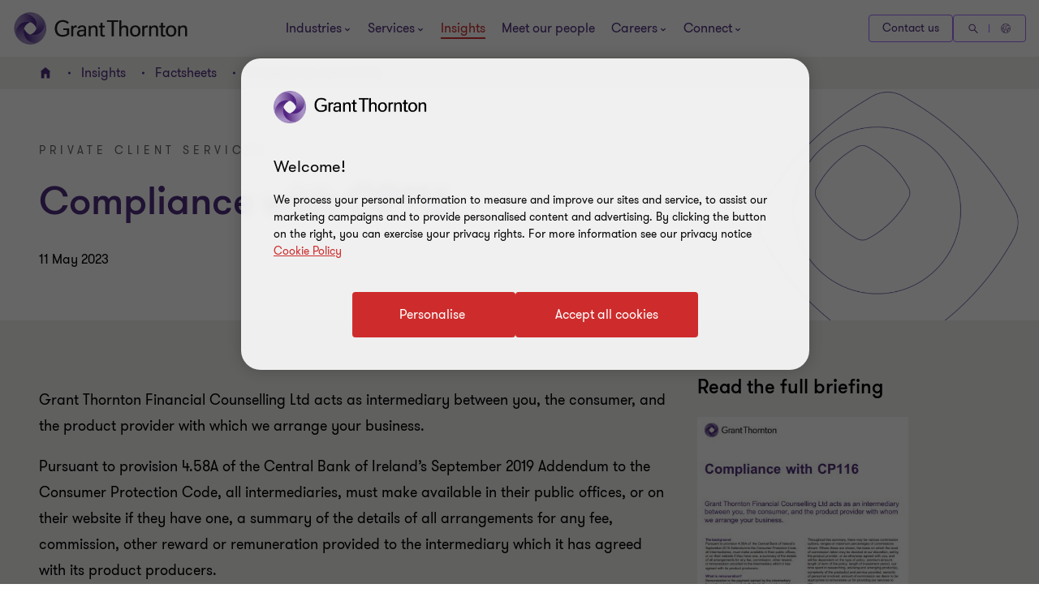

--- FILE ---
content_type: text/javascript
request_url: https://www.grantthornton.ie/dist/v2/js-v2/plugins/glide.min.js?v=3307.0.0.0
body_size: 8322
content:
!function(t,e){"object"==typeof exports&&"undefined"!=typeof module?module.exports=e():"function"==typeof define&&define.amd?define(e):t.Glide=e()}(this,function(){"use strict";var n={type:"slider",startAt:0,perView:1,focusAt:0,gap:10,autoplay:!1,hoverpause:!0,keyboard:!0,bound:!1,swipeThreshold:80,dragThreshold:120,perTouch:!1,touchRatio:.5,touchAngle:45,animationDuration:400,rewind:!0,rewindDuration:800,animationTimingFunc:"cubic-bezier(.165, .840, .440, 1)",throttle:10,direction:"ltr",peek:0,breakpoints:{},classes:{direction:{ltr:"glide--ltr",rtl:"glide--rtl"},slider:"glide--slider",carousel:"glide--carousel",swipeable:"glide--swipeable",dragging:"glide--dragging",cloneSlide:"glide__slide--clone",activeNav:"glide__bullet--active",activeSlide:"glide__slide--active",disabledArrow:"glide__arrow--disabled"}};function u(t){console.error("[Glide warn]: "+t)}function i(t,e){if(!(t instanceof e))throw new TypeError("Cannot call a class as a function")}var E="function"==typeof Symbol&&"symbol"==typeof Symbol.iterator?function(t){return typeof t}:function(t){return t&&"function"==typeof Symbol&&t.constructor===Symbol&&t!==Symbol.prototype?"symbol":typeof t},t=function(t,e,n){return e&&o(t.prototype,e),n&&o(t,n),t};function o(t,e){for(var n=0;n<e.length;n++){var i=e[n];i.enumerable=i.enumerable||!1,i.configurable=!0,"value"in i&&(i.writable=!0),Object.defineProperty(t,i.key,i)}}function r(t,e,n){null===t&&(t=Function.prototype);var i=Object.getOwnPropertyDescriptor(t,e);if(void 0!==i){if("value"in i)return i.value;i=i.get;return void 0!==i?i.call(n):void 0}if(null!==(i=Object.getPrototypeOf(t)))return r(i,e,n)}var c=Object.assign||function(t){for(var e=1;e<arguments.length;e++){var n,i=arguments[e];for(n in i)Object.prototype.hasOwnProperty.call(i,n)&&(t[n]=i[n])}return t};function h(t){return parseInt(t)}function s(t){return"string"==typeof t}function a(t){var e=void 0===t?"undefined":E(t);return"function"===e||"object"===e&&t}function l(t){return"number"==typeof t}function f(t){return"function"==typeof t}function d(t){return void 0===t}function v(t){return t.constructor===Array}function p(t,e,n){Object.defineProperty(t,e,n)}function m(t,e){var n=c({},t,e);return e.hasOwnProperty("classes")&&(n.classes=c({},t.classes,e.classes),e.classes.hasOwnProperty("direction")&&(n.classes.direction=c({},t.classes.direction,e.classes.direction))),e.hasOwnProperty("breakpoints")&&(n.breakpoints=c({},t.breakpoints,e.breakpoints)),n}t(e,[{key:"on",value:function(t,e){if(v(t))for(var n=0;n<t.length;n++)this.on(t[n],e);this.hop.call(this.events,t)||(this.events[t]=[]);var i=this.events[t].push(e)-1;return{remove:function(){delete this.events[t][i]}}}},{key:"emit",value:function(t,e){if(v(t))for(var n=0;n<t.length;n++)this.emit(t[n],e);this.hop.call(this.events,t)&&this.events[t].forEach(function(t){t(e||{})})}}]);var R=e;function e(){var t=0<arguments.length&&void 0!==arguments[0]?arguments[0]:{};i(this,e),this.events=t,this.hop=t.hasOwnProperty}t(y,[{key:"mount",value:function(){var t=0<arguments.length&&void 0!==arguments[0]?arguments[0]:{};return this._e.emit("mount.before"),a(t)?this._c=function(t,e,n){var i,o,r={};for(i in e)f(e[i])?r[i]=e[i](t,r,n):u("Extension must be a function");for(o in r)f(r[o].mount)&&r[o].mount();return r}(this,t,this._e):u("You need to provide a object on `mount()`"),this._e.emit("mount.after",{instance:this}),this}},{key:"mutate",value:function(){var t=0<arguments.length&&void 0!==arguments[0]?arguments[0]:[];return v(t)?this._t=t:u("You need to provide a array on `mutate()`"),this}},{key:"update",value:function(){var t=0<arguments.length&&void 0!==arguments[0]?arguments[0]:{};return this.settings=m(this.settings,t),t.hasOwnProperty("startAt")&&(this.index=t.startAt),this._e.emit("update"),this}},{key:"go",value:function(t){return this._c.Run.make(t),this}},{key:"move",value:function(t){return this._c.Transition.disable(),this._c.Move.make(t),this}},{key:"destroy",value:function(){return this._e.emit("destroy"),this}},{key:"play",value:function(){var t=0<arguments.length&&void 0!==arguments[0]&&arguments[0];return t&&(this.settings.autoplay=t),this._e.emit("play"),this}},{key:"pause",value:function(){return this._e.emit("pause"),this}},{key:"disable",value:function(){return this.disabled=!0,this}},{key:"enable",value:function(){return this.disabled=!1,this}},{key:"on",value:function(t,e){return this._e.on(t,e),this}},{key:"isType",value:function(t){return this.settings.type===t}},{key:"settings",get:function(){return this._o},set:function(t){a(t)?this._o=t:u("Options must be an `object` instance.")}},{key:"index",get:function(){return this._i},set:function(t){this._i=h(t)}},{key:"type",get:function(){return this.settings.type}},{key:"disabled",get:function(){return this._d},set:function(t){this._d=!!t}}]);var g=y;function y(t){var e=1<arguments.length&&void 0!==arguments[1]?arguments[1]:{};i(this,y),this._c={},this._t=[],this._e=new R,this.disabled=!1,this.selector=t,this.settings=m(n,e),this.index=this.settings.startAt}function b(){return(new Date).getTime()}function w(n,i,o){function r(){l=!1===o.leading?0:b(),s=null,c=n.apply(a,u),s||(a=u=null)}function t(){var t=b(),e=(l||!1!==o.leading||(l=t),i-(t-l));return a=this,u=arguments,e<=0||i<e?(s&&(clearTimeout(s),s=null),l=t,c=n.apply(a,u),s||(a=u=null)):s||!1===o.trailing||(s=setTimeout(r,e)),c}var s=void 0,a=void 0,u=void 0,c=void 0,l=0;o=o||{};return t.cancel=function(){clearTimeout(s),l=0,s=a=u=null},t}var _={ltr:["marginLeft","marginRight"],rtl:["marginRight","marginLeft"]};function k(t){if(t&&t.parentNode){for(var e=t.parentNode.firstChild,n=[];e;e=e.nextSibling)1===e.nodeType&&e!==t&&n.push(e);return n}return[]}function S(t){return!!(t&&t instanceof window.HTMLElement)}var T='[data-glide-el="track"]';t(H,[{key:"on",value:function(t,e,n){var i=3<arguments.length&&void 0!==arguments[3]&&arguments[3];s(t)&&(t=[t]);for(var o=0;o<t.length;o++)this.listeners[t[o]]=n,e.addEventListener(t[o],this.listeners[t[o]],i)}},{key:"off",value:function(t,e){var n=2<arguments.length&&void 0!==arguments[2]&&arguments[2];s(t)&&(t=[t]);for(var i=0;i<t.length;i++)e.removeEventListener(t[i],this.listeners[t[i]],n)}},{key:"destroy",value:function(){delete this.listeners}}]);var x=H;function H(){var t=0<arguments.length&&void 0!==arguments[0]?arguments[0]:{};i(this,H),this.listeners=t}var W=["ltr","rtl"],G={">":"<","<":">","=":"="};function I(t,e){return{modify:function(t){return e.Direction.is("rtl")?-t:t}}}function V(i,o,r){var s=[function(e,n){return{modify:function(t){return t+n.Gaps.value*e.index}}},function(t,e){return{modify:function(t){return t+e.Clones.grow/2}}},function(n,i){return{modify:function(t){var e;return 0<=n.settings.focusAt?a(e=i.Peek.value)?t-e.before:t-e:t}}},function(r,s){return{modify:function(t){var e=s.Gaps.value,n=s.Sizes.width,i=r.settings.focusAt,o=s.Sizes.slideWidth;return"center"===i?t-(n/2-o/2):t-o*i-e*i}}}].concat(i._t,[I]);return{mutate:function(t){for(var e=0;e<s.length;e++){var n=s[e];f(n)&&f(n().modify)?t=n(i,o,r).modify(t):u("Transformer should be a function that returns an object with `modify()` method")}return t}}}var O=!1;try{var M=Object.defineProperty({},"passive",{get:function(){O=!0}});window.addEventListener("testPassive",null,M),window.removeEventListener("testPassive",null,M)}catch(t){}var z=O,A=["touchstart","mousedown"],C=["touchmove","mousemove"],P=["touchend","touchcancel","mouseup","mouseleave"],j=["mousedown","mousemove","mouseup","mouseleave"];function D(t){return a(t)?(n=t,Object.keys(n).sort().reduce(function(t,e){return t[e]=n[e],t[e],t},{})):(u("Breakpoints option must be an object"),{});var n}var B={Html:function(e,t){var n={mount:function(){this.root=e.selector,this.track=this.root.querySelector(T),this.slides=Array.prototype.slice.call(this.wrapper.children).filter(function(t){return!t.classList.contains(e.settings.classes.cloneSlide)})}};return p(n,"root",{get:function(){return n._r},set:function(t){S(t=s(t)?document.querySelector(t):t)?n._r=t:u("Root element must be a existing Html node")}}),p(n,"track",{get:function(){return n._t},set:function(t){S(t)?n._t=t:u("Could not find track element. Please use "+T+" attribute.")}}),p(n,"wrapper",{get:function(){return n.track.children[0]}}),n},Translate:function(o,r,s){var a={set:function(t){t=V(o,r).mutate(t);r.Html.wrapper.style.transform="translate3d("+-1*t+"px, 0px, 0px)"},remove:function(){r.Html.wrapper.style.transform=""}};return s.on("move",function(t){var e=r.Gaps.value,n=r.Sizes.length,i=r.Sizes.slideWidth;return o.isType("carousel")&&r.Run.isOffset("<")?(r.Transition.after(function(){s.emit("translate.jump"),a.set(i*(n-1))}),a.set(-i-e*n)):o.isType("carousel")&&r.Run.isOffset(">")?(r.Transition.after(function(){s.emit("translate.jump"),a.set(0)}),a.set(i*n+e*n)):a.set(t.movement)}),s.on("destroy",function(){a.remove()}),a},Transition:function(n,e,t){var i=!1,o={compose:function(t){var e=n.settings;return i?t+" 0ms "+e.animationTimingFunc:t+" "+this.duration+"ms "+e.animationTimingFunc},set:function(){e.Html.wrapper.style.transition=this.compose(0<arguments.length&&void 0!==arguments[0]?arguments[0]:"transform")},remove:function(){e.Html.wrapper.style.transition=""},after:function(t){setTimeout(function(){t()},this.duration)},enable:function(){i=!1,this.set()},disable:function(){i=!0,this.set()}};return p(o,"duration",{get:function(){var t=n.settings;return n.isType("slider")&&e.Run.offset?t.rewindDuration:t.animationDuration}}),t.on("move",function(){o.set()}),t.on(["build.before","resize","translate.jump"],function(){o.disable()}),t.on("run",function(){o.enable()}),t.on("destroy",function(){o.remove()}),o},Direction:function(t,e,n){var i={mount:function(){this.value=t.settings.direction},resolve:function(t){var e=t.slice(0,1);return this.is("rtl")?t.split(e).join(G[e]):t},is:function(t){return this.value===t},addClass:function(){e.Html.root.classList.add(t.settings.classes.direction[this.value])},removeClass:function(){e.Html.root.classList.remove(t.settings.classes.direction[this.value])}};return p(i,"value",{get:function(){return i._v},set:function(t){-1<W.indexOf(t)?i._v=t:u("Direction value must be `ltr` or `rtl`")}}),n.on(["destroy","update"],function(){i.removeClass()}),n.on("update",function(){i.mount()}),n.on(["build.before","update"],function(){i.addClass()}),i},Peek:function(n,t,e){var i={mount:function(){this.value=n.settings.peek}};return p(i,"value",{get:function(){return i._v},set:function(t){a(t)?(t.before=h(t.before),t.after=h(t.after)):t=h(t),i._v=t}}),p(i,"reductor",{get:function(){var t=i.value,e=n.settings.perView;return a(t)?t.before/e+t.after/e:2*t/e}}),e.on(["resize","update"],function(){i.mount()}),i},Sizes:function(t,i,e){var n={setupSlides:function(){for(var t=this.slideWidth+"px",e=i.Html.slides,n=0;n<e.length;n++)e[n].style.width=t},setupWrapper:function(t){i.Html.wrapper.style.width=this.wrapperSize+"px"},remove:function(){for(var t=i.Html.slides,e=0;e<t.length;e++)t[e].style.width="";i.Html.wrapper.style.width=""}};return p(n,"length",{get:function(){return i.Html.slides.length}}),p(n,"width",{get:function(){return i.Html.root.offsetWidth}}),p(n,"wrapperSize",{get:function(){return n.slideWidth*n.length+i.Gaps.grow+i.Clones.grow}}),p(n,"slideWidth",{get:function(){return n.width/t.settings.perView-i.Peek.reductor-i.Gaps.reductor}}),e.on(["build.before","resize","update"],function(){n.setupSlides(),n.setupWrapper()}),e.on("destroy",function(){n.remove()}),n},Gaps:function(e,r,t){var n={apply:function(t){for(var e=0,n=t.length;e<n;e++){var i=t[e].style,o=r.Direction.value;i[_[o][0]]=0!==e?this.value/2+"px":"",e!==t.length-1?i[_[o][1]]=this.value/2+"px":i[_[o][1]]=""}},remove:function(t){for(var e=0,n=t.length;e<n;e++){var i=t[e].style;i.marginLeft="",i.marginRight=""}}};return p(n,"value",{get:function(){return h(e.settings.gap)}}),p(n,"grow",{get:function(){return n.value*(r.Sizes.length-1)}}),p(n,"reductor",{get:function(){var t=e.settings.perView;return n.value*(t-1)/t}}),t.on(["build.after","update"],w(function(){n.apply(r.Html.wrapper.children)},30)),t.on("destroy",function(){n.remove(r.Html.wrapper.children)}),n},Move:function(t,n,e){var i={mount:function(){this._o=0},make:function(){var t=this;this.offset=0<arguments.length&&void 0!==arguments[0]?arguments[0]:0,e.emit("move",{movement:this.value}),n.Transition.after(function(){e.emit("move.after",{movement:t.value})})}};return p(i,"offset",{get:function(){return i._o},set:function(t){i._o=d(t)?0:h(t)}}),p(i,"translate",{get:function(){return n.Sizes.slideWidth*t.index}}),p(i,"value",{get:function(){var t=this.offset,e=this.translate;return n.Direction.is("rtl")?e+t:e-t}}),e.on(["build.before","run"],function(){i.make()}),i},Clones:function(d,h,t){var e={mount:function(){this.items=[],d.isType("carousel")&&(this.items=this.collect())},collect:function(){for(var t=0<arguments.length&&void 0!==arguments[0]?arguments[0]:[],e=h.Html.slides,n=d.settings,i=n.perView,o=n.classes,n=e.length-1,r=e.slice(0,n),s=e.slice(-n),a=0;a<Math.max(1,Math.floor(i/e.length));a++){for(var u=0;u<r.length;u++){var c=r[u].cloneNode(!0);c.classList.add(o.cloneSlide),t.push(c)}for(var l=0;l<s.length;l++){var f=s[l].cloneNode(!0);f.classList.add(o.cloneSlide),t.unshift(f)}}return t},append:function(){for(var t=this.items,e=h.Html,n=e.wrapper,i=e.slides,e=Math.floor(t.length/2),o=t.slice(0,e).reverse(),r=t.slice(e,t.length),s=h.Sizes.slideWidth+"px",a=0;a<r.length;a++)n.appendChild(r[a]);for(var u=0;u<o.length;u++)n.insertBefore(o[u],i[0]);for(var c=0;c<t.length;c++)t[c].style.width=s},remove:function(){for(var t=this.items,e=0;e<t.length;e++)h.Html.wrapper.removeChild(t[e])}};return p(e,"grow",{get:function(){return(h.Sizes.slideWidth+h.Gaps.value)*e.items.length}}),t.on("update",function(){e.remove(),e.mount(),e.append()}),t.on("build.before",function(){d.isType("carousel")&&e.append()}),t.on("destroy",function(){e.remove()}),e},Resize:function(t,e,n){var i=new x,o={mount:function(){this.bind()},bind:function(){i.on("resize",window,w(function(){n.emit("resize")},t.settings.throttle))},unbind:function(){i.off("resize",window)}};return n.on("destroy",function(){o.unbind(),i.destroy()}),o},Build:function(n,i,t){var e={mount:function(){t.emit("build.before"),this.typeClass(),this.activeClass(),t.emit("build.after")},typeClass:function(){i.Html.root.classList.add(n.settings.classes[n.settings.type])},activeClass:function(){var e=n.settings.classes,t=i.Html.slides[n.index];t&&(t.classList.add(e.activeSlide),k(t).forEach(function(t){t.classList.remove(e.activeSlide)}))},removeClasses:function(){var e=n.settings.classes;i.Html.root.classList.remove(e[n.settings.type]),i.Html.slides.forEach(function(t){t.classList.remove(e.activeSlide)})}};return t.on(["destroy","update"],function(){e.removeClasses()}),t.on(["resize","update"],function(){e.mount()}),t.on("move.after",function(){e.activeClass()}),e},Run:function(s,a,n){var t={mount:function(){this._o=!1},make:function(t){var e=this;s.disabled||(s.disable(),this.move=t,n.emit("run.before",{move:e.move,instance:s}),this.calculate(),n.emit("run",{move:e.move,instance:s}),a.Transition.after(function(){e.isStart()&&n.emit("run.start",{move:e.move,instance:s}),e.isEnd()&&n.emit("run.end",{move:e.move,instance:s}),(e.isOffset("<")||e.isOffset(">"))&&(e._o=!1,n.emit("run.offset",{move:e.move,instance:s})),n.emit("run.after",{move:e.move,instance:s}),s.enable()}))},calculate:function(){var t=this.move,e=this.length,n=s.settings.steps||t.steps,i=t.direction,o=l(h(n="="==t.direction?t.steps:n))&&0!==h(n),r=s.settings.animationDuration;switch(i){case">":">"===n?s.index=e:this.isEnd()?s.isType("slider")&&!s.settings.rewind||(this._o=!0,s.index=0):o?(s.index+=Math.abs(n),s.index>e&&setTimeout(function(){a.Transition.disable(),s.index=s.index-e-1,a.Translate.set(a.Sizes.slideWidth*n),a.Move.make()},r)):s.index++;break;case"<":"<"===n||s.isType("slider")&&l(h(n))&&this.isStart()?s.index=0:!this.isStart()||o&&1!=Math.abs(n)?o?(s.index-=Math.abs(n),s.index<0&&setTimeout(function(){a.Transition.disable(),s.index=e-Math.abs(s.index)+1,a.Translate.set(a.Sizes.slideWidth*n),a.Move.make()},r)):s.index--:s.isType("slider")&&!s.settings.rewind||(this._o=!0,s.index=e);break;case"=":"slider"==s.settings.type&&a.Sizes.length-n-1<s.settings.perView?s.index=a.Sizes.length-s.settings.perView:s.index=n;break;default:u("Invalid direction pattern ["+i+n+"] has been used")}},isStart:function(){return 0===s.index},isEnd:function(){return s.index===this.length},isOffset:function(t){return this._o&&this.move.direction===t}};return p(t,"move",{get:function(){return this._m},set:function(t){var e=t.substr(1);this._m={direction:t.substr(0,1),steps:e?h(e)?h(e):e:0}}}),p(t,"length",{get:function(){var t=s.settings,e=a.Html.slides.length;return s.isType("slider")&&"center"!==t.focusAt&&t.bound?e-1-(h(t.perView)-1)+h(t.focusAt):e-1}}),p(t,"offset",{get:function(){return this._o}}),t},Swipe:function(a,u,c){var n=new x,l=0,f=0,d=0,e=!1,i=!!z&&{passive:!0},t={mount:function(){this.bindSwipeStart()},start:function(t){e||a.disabled||(this.disable(),t=this.touches(t),l=null,f=h(t.pageX),d=h(t.pageY),this.bindSwipeMove(),this.bindSwipeEnd(),c.emit("swipe.start",{move:-1,instance:a}))},move:function(t){if(!a.disabled){var e=a.settings,n=e.touchAngle,i=e.touchRatio,e=e.classes,o=this.touches(t),r=h(o.pageX)-f,o=h(o.pageY)-d,s=Math.abs(r<<2),o=Math.abs(o<<2),s=Math.sqrt(s+o),o=Math.sqrt(o);if(!(180*(l=Math.asin(o/s))/Math.PI<n))return!1;t.stopPropagation(),u.Move.make(r*parseFloat(i)),u.Html.root.classList.add(e.dragging),c.emit("swipe.move",{move:-1,instance:a})}},end:function(t){var e,n,i,o;a.disabled||(e=a.settings,n=this.touches(t),t=this.threshold(t),n=n.pageX-f,i=180*l/Math.PI,o=Math.round(n/u.Sizes.slideWidth),this.enable(),t<n&&i<e.touchAngle?(e.perTouch&&(o=Math.min(o,h(e.perTouch))),u.Direction.is("rtl")&&(o=-o),"slider"==e.type&&a.index-o<0?u.Run.make(u.Direction.resolve("<<")):u.Run.make(u.Direction.resolve("<"+o))):n<-t&&i<e.touchAngle?(e.perTouch&&(o=Math.max(o,-h(e.perTouch))),u.Direction.is("rtl")&&(o=-o),"slider"==e.type&&h(e.perView)+Math.abs(o)>=parseInt(a.selector.dataset.totalItems)-1?u.Run.make(u.Direction.resolve(">>")):u.Run.make(u.Direction.resolve(">"+o))):u.Move.make(),u.Html.root.classList.remove(e.classes.dragging),this.unbindSwipeMove(),this.unbindSwipeEnd(),c.emit("swipe.end",{move:o,instance:a}))},bindSwipeStart:function(){var e=this,t=a.settings;t.swipeThreshold&&n.on(A[0],u.Html.wrapper,function(t){e.start(t)},i),t.dragThreshold&&n.on(A[1],u.Html.wrapper,function(t){e.start(t)},i)},unbindSwipeStart:function(){n.off(A[0],u.Html.wrapper,i),n.off(A[1],u.Html.wrapper,i)},bindSwipeMove:function(){var e=this;n.on(C,u.Html.wrapper,w(function(t){e.move(t)},a.settings.throttle),i)},unbindSwipeMove:function(){n.off(C,u.Html.wrapper,i)},bindSwipeEnd:function(){var e=this;n.on(P,u.Html.wrapper,function(t){e.end(t)})},unbindSwipeEnd:function(){n.off(P,u.Html.wrapper)},touches:function(t){return-1<j.indexOf(t.type)?t:t.touches[0]||t.changedTouches[0]},threshold:function(t){var e=a.settings;return-1<j.indexOf(t.type)?e.dragThreshold:e.swipeThreshold},enable:function(){return e=!1,u.Transition.enable(),this},disable:function(){return e=!0,u.Transition.disable(),this}};return c.on("build.after",function(){u.Html.root.classList.add(a.settings.classes.swipeable)}),c.on("destroy",function(){t.unbindSwipeStart(),t.unbindSwipeMove(),t.unbindSwipeEnd(),n.destroy()}),t},Images:function(t,e,n){var i=new x,o={mount:function(){this.bind()},bind:function(){i.on("dragstart",e.Html.wrapper,this.dragstart)},unbind:function(){i.off("dragstart",e.Html.wrapper)},dragstart:function(t){t.preventDefault()}};return n.on("destroy",function(){o.unbind(),i.destroy()}),o},Anchors:function(t,e,n){var i=new x,o=!1,r=!1,s={mount:function(){this._a=e.Html.wrapper.querySelectorAll("a"),this.bind()},bind:function(){i.on("click",e.Html.wrapper,this.click)},unbind:function(){i.off("click",e.Html.wrapper)},click:function(t){r&&(t.stopPropagation(),t.preventDefault())},detach:function(){if(r=!0,!o){for(var t=0;t<this.items.length;t++)this.items[t].draggable=!1;o=!0}return this},attach:function(){if(r=!1,o){for(var t=0;t<this.items.length;t++)this.items[t].draggable=!0;o=!1}return this}};return p(s,"items",{get:function(){return s._a}}),n.on("swipe.move",function(){s.detach()}),n.on("swipe.end",function(){e.Transition.after(function(){s.attach()})}),n.on("destroy",function(){s.attach(),s.unbind(),i.destroy()}),s},Controls:function(n,e,t){var i=new x,o=!!z&&{passive:!0},r={mount:function(){this._n=e.Html.root.querySelectorAll('[data-glide-el="controls[nav]"]'),this._c=e.Html.root.querySelectorAll('[data-glide-el^="controls"]'),this.addBindings()},setActive:function(){for(var t=0;t<this._n.length;t++)this.addClass(this._n[t].children)},removeActive:function(){for(var t=0;t<this._n.length;t++)this.removeClass(this._n[t].children)},addClass:function(t){var e=n.settings,t=t[n.index];t&&(t.classList.add(e.classes.activeNav),k(t).forEach(function(t){t.classList.remove(e.classes.activeNav)}))},removeClass:function(t){t=t[n.index];t&&t.classList.remove(n.settings.classes.activeNav)},addBindings:function(){for(var t=0;t<this._c.length;t++)this.bind(this._c[t].children)},removeBindings:function(){for(var t=0;t<this._c.length;t++)this.unbind(this._c[t].children)},bind:function(t){for(var e=0;e<t.length;e++)i.on("click",t[e],this.click),i.on("touchstart",t[e],this.click,o)},unbind:function(t){for(var e=0;e<t.length;e++)i.off(["click","touchstart"],t[e])},click:function(t){t.preventDefault(),e.Run.make(e.Direction.resolve(t.currentTarget.getAttribute("data-glide-dir")))}};return p(r,"items",{get:function(){return r._c}}),t.on(["mount.after","move.after"],function(){r.setActive()}),t.on("destroy",function(){r.removeBindings(),r.removeActive(),i.destroy()}),r},Keyboard:function(t,e,n){var i=new x,o={mount:function(){t.settings.keyboard&&this.bind()},bind:function(){i.on("keyup",document,this.press)},unbind:function(){i.off("keyup",document)},press:function(t){39===t.keyCode&&e.Run.make(e.Direction.resolve(">")),37===t.keyCode&&e.Run.make(e.Direction.resolve("<"))}};return n.on(["destroy","update"],function(){o.unbind()}),n.on("update",function(){o.mount()}),n.on("destroy",function(){i.destroy()}),o},Autoplay:function(e,n,t){var i=new x,o={mount:function(){this.start(),e.settings.hoverpause&&this.bind()},start:function(){var t=this;e.settings.autoplay&&d(this._i)&&(this._i=setInterval(function(){t.stop(),n.Run.make(">"),t.start()},this.time))},stop:function(){this._i=clearInterval(this._i)},bind:function(){var t=this;i.on("mouseover",n.Html.root,function(){t.stop()}),i.on("mouseout",n.Html.root,function(){t.start()})},unbind:function(){i.off(["mouseover","mouseout"],n.Html.root)}};return p(o,"time",{get:function(){var t=n.Html.slides[e.index].getAttribute("data-glide-autoplay");return h(t||e.settings.autoplay)}}),t.on(["destroy","update"],function(){o.unbind()}),t.on(["run.before","pause","destroy","swipe.start","update"],function(){o.stop()}),t.on(["run.after","play","swipe.end"],function(){o.start()}),t.on("update",function(){o.mount()}),t.on("destroy",function(){i.destroy()}),o},Breakpoints:function(t,e,n){var i=new x,o=t.settings,r=D(o.breakpoints),s=c({},o),a={match:function(t){if(void 0!==window.matchMedia)for(var e in t)if(t.hasOwnProperty(e)&&window.matchMedia("(max-width: "+e+"px)").matches)return t[e];return s}};return c(o,a.match(r)),i.on("resize",window,w(function(){t.settings=m(o,a.match(r))},t.settings.throttle)),n.on("update",function(){r=D(r),s=c({},o)}),n.on("destroy",function(){i.off("resize",window)}),a}},M=L;if("function"!=typeof g&&null!==g)throw new TypeError("Super expression must either be null or a function, not "+typeof g);function L(){i(this,L);var t=this,e=(L.__proto__||Object.getPrototypeOf(L)).apply(this,arguments);if(t)return!e||"object"!=typeof e&&"function"!=typeof e?t:e;throw new ReferenceError("this hasn't been initialised - super() hasn't been called")}return M.prototype=Object.create(g&&g.prototype,{constructor:{value:M,enumerable:!1,writable:!0,configurable:!0}}),g&&(Object.setPrototypeOf?Object.setPrototypeOf(M,g):M.__proto__=g),t(L,[{key:"mount",value:function(){var t=0<arguments.length&&void 0!==arguments[0]?arguments[0]:{};return r(L.prototype.__proto__||Object.getPrototypeOf(L.prototype),"mount",this).call(this,c({},B,t))}}]),L});